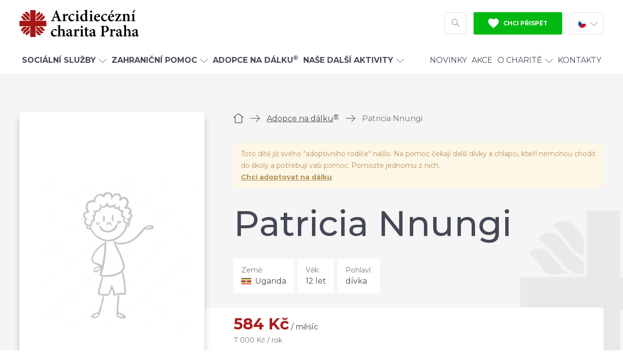

--- FILE ---
content_type: text/html; charset=utf-8
request_url: https://www.google.com/recaptcha/api2/anchor?ar=1&k=6LdKLcQUAAAAAEaQI13itjp-mH2FT0mQG8KjzVlP&co=aHR0cHM6Ly9wcmFoYS5jaGFyaXRhLmN6OjQ0Mw..&hl=cs&v=N67nZn4AqZkNcbeMu4prBgzg&size=invisible&anchor-ms=20000&execute-ms=30000&cb=kp1u6rangdly
body_size: 48739
content:
<!DOCTYPE HTML><html dir="ltr" lang="cs"><head><meta http-equiv="Content-Type" content="text/html; charset=UTF-8">
<meta http-equiv="X-UA-Compatible" content="IE=edge">
<title>reCAPTCHA</title>
<style type="text/css">
/* cyrillic-ext */
@font-face {
  font-family: 'Roboto';
  font-style: normal;
  font-weight: 400;
  font-stretch: 100%;
  src: url(//fonts.gstatic.com/s/roboto/v48/KFO7CnqEu92Fr1ME7kSn66aGLdTylUAMa3GUBHMdazTgWw.woff2) format('woff2');
  unicode-range: U+0460-052F, U+1C80-1C8A, U+20B4, U+2DE0-2DFF, U+A640-A69F, U+FE2E-FE2F;
}
/* cyrillic */
@font-face {
  font-family: 'Roboto';
  font-style: normal;
  font-weight: 400;
  font-stretch: 100%;
  src: url(//fonts.gstatic.com/s/roboto/v48/KFO7CnqEu92Fr1ME7kSn66aGLdTylUAMa3iUBHMdazTgWw.woff2) format('woff2');
  unicode-range: U+0301, U+0400-045F, U+0490-0491, U+04B0-04B1, U+2116;
}
/* greek-ext */
@font-face {
  font-family: 'Roboto';
  font-style: normal;
  font-weight: 400;
  font-stretch: 100%;
  src: url(//fonts.gstatic.com/s/roboto/v48/KFO7CnqEu92Fr1ME7kSn66aGLdTylUAMa3CUBHMdazTgWw.woff2) format('woff2');
  unicode-range: U+1F00-1FFF;
}
/* greek */
@font-face {
  font-family: 'Roboto';
  font-style: normal;
  font-weight: 400;
  font-stretch: 100%;
  src: url(//fonts.gstatic.com/s/roboto/v48/KFO7CnqEu92Fr1ME7kSn66aGLdTylUAMa3-UBHMdazTgWw.woff2) format('woff2');
  unicode-range: U+0370-0377, U+037A-037F, U+0384-038A, U+038C, U+038E-03A1, U+03A3-03FF;
}
/* math */
@font-face {
  font-family: 'Roboto';
  font-style: normal;
  font-weight: 400;
  font-stretch: 100%;
  src: url(//fonts.gstatic.com/s/roboto/v48/KFO7CnqEu92Fr1ME7kSn66aGLdTylUAMawCUBHMdazTgWw.woff2) format('woff2');
  unicode-range: U+0302-0303, U+0305, U+0307-0308, U+0310, U+0312, U+0315, U+031A, U+0326-0327, U+032C, U+032F-0330, U+0332-0333, U+0338, U+033A, U+0346, U+034D, U+0391-03A1, U+03A3-03A9, U+03B1-03C9, U+03D1, U+03D5-03D6, U+03F0-03F1, U+03F4-03F5, U+2016-2017, U+2034-2038, U+203C, U+2040, U+2043, U+2047, U+2050, U+2057, U+205F, U+2070-2071, U+2074-208E, U+2090-209C, U+20D0-20DC, U+20E1, U+20E5-20EF, U+2100-2112, U+2114-2115, U+2117-2121, U+2123-214F, U+2190, U+2192, U+2194-21AE, U+21B0-21E5, U+21F1-21F2, U+21F4-2211, U+2213-2214, U+2216-22FF, U+2308-230B, U+2310, U+2319, U+231C-2321, U+2336-237A, U+237C, U+2395, U+239B-23B7, U+23D0, U+23DC-23E1, U+2474-2475, U+25AF, U+25B3, U+25B7, U+25BD, U+25C1, U+25CA, U+25CC, U+25FB, U+266D-266F, U+27C0-27FF, U+2900-2AFF, U+2B0E-2B11, U+2B30-2B4C, U+2BFE, U+3030, U+FF5B, U+FF5D, U+1D400-1D7FF, U+1EE00-1EEFF;
}
/* symbols */
@font-face {
  font-family: 'Roboto';
  font-style: normal;
  font-weight: 400;
  font-stretch: 100%;
  src: url(//fonts.gstatic.com/s/roboto/v48/KFO7CnqEu92Fr1ME7kSn66aGLdTylUAMaxKUBHMdazTgWw.woff2) format('woff2');
  unicode-range: U+0001-000C, U+000E-001F, U+007F-009F, U+20DD-20E0, U+20E2-20E4, U+2150-218F, U+2190, U+2192, U+2194-2199, U+21AF, U+21E6-21F0, U+21F3, U+2218-2219, U+2299, U+22C4-22C6, U+2300-243F, U+2440-244A, U+2460-24FF, U+25A0-27BF, U+2800-28FF, U+2921-2922, U+2981, U+29BF, U+29EB, U+2B00-2BFF, U+4DC0-4DFF, U+FFF9-FFFB, U+10140-1018E, U+10190-1019C, U+101A0, U+101D0-101FD, U+102E0-102FB, U+10E60-10E7E, U+1D2C0-1D2D3, U+1D2E0-1D37F, U+1F000-1F0FF, U+1F100-1F1AD, U+1F1E6-1F1FF, U+1F30D-1F30F, U+1F315, U+1F31C, U+1F31E, U+1F320-1F32C, U+1F336, U+1F378, U+1F37D, U+1F382, U+1F393-1F39F, U+1F3A7-1F3A8, U+1F3AC-1F3AF, U+1F3C2, U+1F3C4-1F3C6, U+1F3CA-1F3CE, U+1F3D4-1F3E0, U+1F3ED, U+1F3F1-1F3F3, U+1F3F5-1F3F7, U+1F408, U+1F415, U+1F41F, U+1F426, U+1F43F, U+1F441-1F442, U+1F444, U+1F446-1F449, U+1F44C-1F44E, U+1F453, U+1F46A, U+1F47D, U+1F4A3, U+1F4B0, U+1F4B3, U+1F4B9, U+1F4BB, U+1F4BF, U+1F4C8-1F4CB, U+1F4D6, U+1F4DA, U+1F4DF, U+1F4E3-1F4E6, U+1F4EA-1F4ED, U+1F4F7, U+1F4F9-1F4FB, U+1F4FD-1F4FE, U+1F503, U+1F507-1F50B, U+1F50D, U+1F512-1F513, U+1F53E-1F54A, U+1F54F-1F5FA, U+1F610, U+1F650-1F67F, U+1F687, U+1F68D, U+1F691, U+1F694, U+1F698, U+1F6AD, U+1F6B2, U+1F6B9-1F6BA, U+1F6BC, U+1F6C6-1F6CF, U+1F6D3-1F6D7, U+1F6E0-1F6EA, U+1F6F0-1F6F3, U+1F6F7-1F6FC, U+1F700-1F7FF, U+1F800-1F80B, U+1F810-1F847, U+1F850-1F859, U+1F860-1F887, U+1F890-1F8AD, U+1F8B0-1F8BB, U+1F8C0-1F8C1, U+1F900-1F90B, U+1F93B, U+1F946, U+1F984, U+1F996, U+1F9E9, U+1FA00-1FA6F, U+1FA70-1FA7C, U+1FA80-1FA89, U+1FA8F-1FAC6, U+1FACE-1FADC, U+1FADF-1FAE9, U+1FAF0-1FAF8, U+1FB00-1FBFF;
}
/* vietnamese */
@font-face {
  font-family: 'Roboto';
  font-style: normal;
  font-weight: 400;
  font-stretch: 100%;
  src: url(//fonts.gstatic.com/s/roboto/v48/KFO7CnqEu92Fr1ME7kSn66aGLdTylUAMa3OUBHMdazTgWw.woff2) format('woff2');
  unicode-range: U+0102-0103, U+0110-0111, U+0128-0129, U+0168-0169, U+01A0-01A1, U+01AF-01B0, U+0300-0301, U+0303-0304, U+0308-0309, U+0323, U+0329, U+1EA0-1EF9, U+20AB;
}
/* latin-ext */
@font-face {
  font-family: 'Roboto';
  font-style: normal;
  font-weight: 400;
  font-stretch: 100%;
  src: url(//fonts.gstatic.com/s/roboto/v48/KFO7CnqEu92Fr1ME7kSn66aGLdTylUAMa3KUBHMdazTgWw.woff2) format('woff2');
  unicode-range: U+0100-02BA, U+02BD-02C5, U+02C7-02CC, U+02CE-02D7, U+02DD-02FF, U+0304, U+0308, U+0329, U+1D00-1DBF, U+1E00-1E9F, U+1EF2-1EFF, U+2020, U+20A0-20AB, U+20AD-20C0, U+2113, U+2C60-2C7F, U+A720-A7FF;
}
/* latin */
@font-face {
  font-family: 'Roboto';
  font-style: normal;
  font-weight: 400;
  font-stretch: 100%;
  src: url(//fonts.gstatic.com/s/roboto/v48/KFO7CnqEu92Fr1ME7kSn66aGLdTylUAMa3yUBHMdazQ.woff2) format('woff2');
  unicode-range: U+0000-00FF, U+0131, U+0152-0153, U+02BB-02BC, U+02C6, U+02DA, U+02DC, U+0304, U+0308, U+0329, U+2000-206F, U+20AC, U+2122, U+2191, U+2193, U+2212, U+2215, U+FEFF, U+FFFD;
}
/* cyrillic-ext */
@font-face {
  font-family: 'Roboto';
  font-style: normal;
  font-weight: 500;
  font-stretch: 100%;
  src: url(//fonts.gstatic.com/s/roboto/v48/KFO7CnqEu92Fr1ME7kSn66aGLdTylUAMa3GUBHMdazTgWw.woff2) format('woff2');
  unicode-range: U+0460-052F, U+1C80-1C8A, U+20B4, U+2DE0-2DFF, U+A640-A69F, U+FE2E-FE2F;
}
/* cyrillic */
@font-face {
  font-family: 'Roboto';
  font-style: normal;
  font-weight: 500;
  font-stretch: 100%;
  src: url(//fonts.gstatic.com/s/roboto/v48/KFO7CnqEu92Fr1ME7kSn66aGLdTylUAMa3iUBHMdazTgWw.woff2) format('woff2');
  unicode-range: U+0301, U+0400-045F, U+0490-0491, U+04B0-04B1, U+2116;
}
/* greek-ext */
@font-face {
  font-family: 'Roboto';
  font-style: normal;
  font-weight: 500;
  font-stretch: 100%;
  src: url(//fonts.gstatic.com/s/roboto/v48/KFO7CnqEu92Fr1ME7kSn66aGLdTylUAMa3CUBHMdazTgWw.woff2) format('woff2');
  unicode-range: U+1F00-1FFF;
}
/* greek */
@font-face {
  font-family: 'Roboto';
  font-style: normal;
  font-weight: 500;
  font-stretch: 100%;
  src: url(//fonts.gstatic.com/s/roboto/v48/KFO7CnqEu92Fr1ME7kSn66aGLdTylUAMa3-UBHMdazTgWw.woff2) format('woff2');
  unicode-range: U+0370-0377, U+037A-037F, U+0384-038A, U+038C, U+038E-03A1, U+03A3-03FF;
}
/* math */
@font-face {
  font-family: 'Roboto';
  font-style: normal;
  font-weight: 500;
  font-stretch: 100%;
  src: url(//fonts.gstatic.com/s/roboto/v48/KFO7CnqEu92Fr1ME7kSn66aGLdTylUAMawCUBHMdazTgWw.woff2) format('woff2');
  unicode-range: U+0302-0303, U+0305, U+0307-0308, U+0310, U+0312, U+0315, U+031A, U+0326-0327, U+032C, U+032F-0330, U+0332-0333, U+0338, U+033A, U+0346, U+034D, U+0391-03A1, U+03A3-03A9, U+03B1-03C9, U+03D1, U+03D5-03D6, U+03F0-03F1, U+03F4-03F5, U+2016-2017, U+2034-2038, U+203C, U+2040, U+2043, U+2047, U+2050, U+2057, U+205F, U+2070-2071, U+2074-208E, U+2090-209C, U+20D0-20DC, U+20E1, U+20E5-20EF, U+2100-2112, U+2114-2115, U+2117-2121, U+2123-214F, U+2190, U+2192, U+2194-21AE, U+21B0-21E5, U+21F1-21F2, U+21F4-2211, U+2213-2214, U+2216-22FF, U+2308-230B, U+2310, U+2319, U+231C-2321, U+2336-237A, U+237C, U+2395, U+239B-23B7, U+23D0, U+23DC-23E1, U+2474-2475, U+25AF, U+25B3, U+25B7, U+25BD, U+25C1, U+25CA, U+25CC, U+25FB, U+266D-266F, U+27C0-27FF, U+2900-2AFF, U+2B0E-2B11, U+2B30-2B4C, U+2BFE, U+3030, U+FF5B, U+FF5D, U+1D400-1D7FF, U+1EE00-1EEFF;
}
/* symbols */
@font-face {
  font-family: 'Roboto';
  font-style: normal;
  font-weight: 500;
  font-stretch: 100%;
  src: url(//fonts.gstatic.com/s/roboto/v48/KFO7CnqEu92Fr1ME7kSn66aGLdTylUAMaxKUBHMdazTgWw.woff2) format('woff2');
  unicode-range: U+0001-000C, U+000E-001F, U+007F-009F, U+20DD-20E0, U+20E2-20E4, U+2150-218F, U+2190, U+2192, U+2194-2199, U+21AF, U+21E6-21F0, U+21F3, U+2218-2219, U+2299, U+22C4-22C6, U+2300-243F, U+2440-244A, U+2460-24FF, U+25A0-27BF, U+2800-28FF, U+2921-2922, U+2981, U+29BF, U+29EB, U+2B00-2BFF, U+4DC0-4DFF, U+FFF9-FFFB, U+10140-1018E, U+10190-1019C, U+101A0, U+101D0-101FD, U+102E0-102FB, U+10E60-10E7E, U+1D2C0-1D2D3, U+1D2E0-1D37F, U+1F000-1F0FF, U+1F100-1F1AD, U+1F1E6-1F1FF, U+1F30D-1F30F, U+1F315, U+1F31C, U+1F31E, U+1F320-1F32C, U+1F336, U+1F378, U+1F37D, U+1F382, U+1F393-1F39F, U+1F3A7-1F3A8, U+1F3AC-1F3AF, U+1F3C2, U+1F3C4-1F3C6, U+1F3CA-1F3CE, U+1F3D4-1F3E0, U+1F3ED, U+1F3F1-1F3F3, U+1F3F5-1F3F7, U+1F408, U+1F415, U+1F41F, U+1F426, U+1F43F, U+1F441-1F442, U+1F444, U+1F446-1F449, U+1F44C-1F44E, U+1F453, U+1F46A, U+1F47D, U+1F4A3, U+1F4B0, U+1F4B3, U+1F4B9, U+1F4BB, U+1F4BF, U+1F4C8-1F4CB, U+1F4D6, U+1F4DA, U+1F4DF, U+1F4E3-1F4E6, U+1F4EA-1F4ED, U+1F4F7, U+1F4F9-1F4FB, U+1F4FD-1F4FE, U+1F503, U+1F507-1F50B, U+1F50D, U+1F512-1F513, U+1F53E-1F54A, U+1F54F-1F5FA, U+1F610, U+1F650-1F67F, U+1F687, U+1F68D, U+1F691, U+1F694, U+1F698, U+1F6AD, U+1F6B2, U+1F6B9-1F6BA, U+1F6BC, U+1F6C6-1F6CF, U+1F6D3-1F6D7, U+1F6E0-1F6EA, U+1F6F0-1F6F3, U+1F6F7-1F6FC, U+1F700-1F7FF, U+1F800-1F80B, U+1F810-1F847, U+1F850-1F859, U+1F860-1F887, U+1F890-1F8AD, U+1F8B0-1F8BB, U+1F8C0-1F8C1, U+1F900-1F90B, U+1F93B, U+1F946, U+1F984, U+1F996, U+1F9E9, U+1FA00-1FA6F, U+1FA70-1FA7C, U+1FA80-1FA89, U+1FA8F-1FAC6, U+1FACE-1FADC, U+1FADF-1FAE9, U+1FAF0-1FAF8, U+1FB00-1FBFF;
}
/* vietnamese */
@font-face {
  font-family: 'Roboto';
  font-style: normal;
  font-weight: 500;
  font-stretch: 100%;
  src: url(//fonts.gstatic.com/s/roboto/v48/KFO7CnqEu92Fr1ME7kSn66aGLdTylUAMa3OUBHMdazTgWw.woff2) format('woff2');
  unicode-range: U+0102-0103, U+0110-0111, U+0128-0129, U+0168-0169, U+01A0-01A1, U+01AF-01B0, U+0300-0301, U+0303-0304, U+0308-0309, U+0323, U+0329, U+1EA0-1EF9, U+20AB;
}
/* latin-ext */
@font-face {
  font-family: 'Roboto';
  font-style: normal;
  font-weight: 500;
  font-stretch: 100%;
  src: url(//fonts.gstatic.com/s/roboto/v48/KFO7CnqEu92Fr1ME7kSn66aGLdTylUAMa3KUBHMdazTgWw.woff2) format('woff2');
  unicode-range: U+0100-02BA, U+02BD-02C5, U+02C7-02CC, U+02CE-02D7, U+02DD-02FF, U+0304, U+0308, U+0329, U+1D00-1DBF, U+1E00-1E9F, U+1EF2-1EFF, U+2020, U+20A0-20AB, U+20AD-20C0, U+2113, U+2C60-2C7F, U+A720-A7FF;
}
/* latin */
@font-face {
  font-family: 'Roboto';
  font-style: normal;
  font-weight: 500;
  font-stretch: 100%;
  src: url(//fonts.gstatic.com/s/roboto/v48/KFO7CnqEu92Fr1ME7kSn66aGLdTylUAMa3yUBHMdazQ.woff2) format('woff2');
  unicode-range: U+0000-00FF, U+0131, U+0152-0153, U+02BB-02BC, U+02C6, U+02DA, U+02DC, U+0304, U+0308, U+0329, U+2000-206F, U+20AC, U+2122, U+2191, U+2193, U+2212, U+2215, U+FEFF, U+FFFD;
}
/* cyrillic-ext */
@font-face {
  font-family: 'Roboto';
  font-style: normal;
  font-weight: 900;
  font-stretch: 100%;
  src: url(//fonts.gstatic.com/s/roboto/v48/KFO7CnqEu92Fr1ME7kSn66aGLdTylUAMa3GUBHMdazTgWw.woff2) format('woff2');
  unicode-range: U+0460-052F, U+1C80-1C8A, U+20B4, U+2DE0-2DFF, U+A640-A69F, U+FE2E-FE2F;
}
/* cyrillic */
@font-face {
  font-family: 'Roboto';
  font-style: normal;
  font-weight: 900;
  font-stretch: 100%;
  src: url(//fonts.gstatic.com/s/roboto/v48/KFO7CnqEu92Fr1ME7kSn66aGLdTylUAMa3iUBHMdazTgWw.woff2) format('woff2');
  unicode-range: U+0301, U+0400-045F, U+0490-0491, U+04B0-04B1, U+2116;
}
/* greek-ext */
@font-face {
  font-family: 'Roboto';
  font-style: normal;
  font-weight: 900;
  font-stretch: 100%;
  src: url(//fonts.gstatic.com/s/roboto/v48/KFO7CnqEu92Fr1ME7kSn66aGLdTylUAMa3CUBHMdazTgWw.woff2) format('woff2');
  unicode-range: U+1F00-1FFF;
}
/* greek */
@font-face {
  font-family: 'Roboto';
  font-style: normal;
  font-weight: 900;
  font-stretch: 100%;
  src: url(//fonts.gstatic.com/s/roboto/v48/KFO7CnqEu92Fr1ME7kSn66aGLdTylUAMa3-UBHMdazTgWw.woff2) format('woff2');
  unicode-range: U+0370-0377, U+037A-037F, U+0384-038A, U+038C, U+038E-03A1, U+03A3-03FF;
}
/* math */
@font-face {
  font-family: 'Roboto';
  font-style: normal;
  font-weight: 900;
  font-stretch: 100%;
  src: url(//fonts.gstatic.com/s/roboto/v48/KFO7CnqEu92Fr1ME7kSn66aGLdTylUAMawCUBHMdazTgWw.woff2) format('woff2');
  unicode-range: U+0302-0303, U+0305, U+0307-0308, U+0310, U+0312, U+0315, U+031A, U+0326-0327, U+032C, U+032F-0330, U+0332-0333, U+0338, U+033A, U+0346, U+034D, U+0391-03A1, U+03A3-03A9, U+03B1-03C9, U+03D1, U+03D5-03D6, U+03F0-03F1, U+03F4-03F5, U+2016-2017, U+2034-2038, U+203C, U+2040, U+2043, U+2047, U+2050, U+2057, U+205F, U+2070-2071, U+2074-208E, U+2090-209C, U+20D0-20DC, U+20E1, U+20E5-20EF, U+2100-2112, U+2114-2115, U+2117-2121, U+2123-214F, U+2190, U+2192, U+2194-21AE, U+21B0-21E5, U+21F1-21F2, U+21F4-2211, U+2213-2214, U+2216-22FF, U+2308-230B, U+2310, U+2319, U+231C-2321, U+2336-237A, U+237C, U+2395, U+239B-23B7, U+23D0, U+23DC-23E1, U+2474-2475, U+25AF, U+25B3, U+25B7, U+25BD, U+25C1, U+25CA, U+25CC, U+25FB, U+266D-266F, U+27C0-27FF, U+2900-2AFF, U+2B0E-2B11, U+2B30-2B4C, U+2BFE, U+3030, U+FF5B, U+FF5D, U+1D400-1D7FF, U+1EE00-1EEFF;
}
/* symbols */
@font-face {
  font-family: 'Roboto';
  font-style: normal;
  font-weight: 900;
  font-stretch: 100%;
  src: url(//fonts.gstatic.com/s/roboto/v48/KFO7CnqEu92Fr1ME7kSn66aGLdTylUAMaxKUBHMdazTgWw.woff2) format('woff2');
  unicode-range: U+0001-000C, U+000E-001F, U+007F-009F, U+20DD-20E0, U+20E2-20E4, U+2150-218F, U+2190, U+2192, U+2194-2199, U+21AF, U+21E6-21F0, U+21F3, U+2218-2219, U+2299, U+22C4-22C6, U+2300-243F, U+2440-244A, U+2460-24FF, U+25A0-27BF, U+2800-28FF, U+2921-2922, U+2981, U+29BF, U+29EB, U+2B00-2BFF, U+4DC0-4DFF, U+FFF9-FFFB, U+10140-1018E, U+10190-1019C, U+101A0, U+101D0-101FD, U+102E0-102FB, U+10E60-10E7E, U+1D2C0-1D2D3, U+1D2E0-1D37F, U+1F000-1F0FF, U+1F100-1F1AD, U+1F1E6-1F1FF, U+1F30D-1F30F, U+1F315, U+1F31C, U+1F31E, U+1F320-1F32C, U+1F336, U+1F378, U+1F37D, U+1F382, U+1F393-1F39F, U+1F3A7-1F3A8, U+1F3AC-1F3AF, U+1F3C2, U+1F3C4-1F3C6, U+1F3CA-1F3CE, U+1F3D4-1F3E0, U+1F3ED, U+1F3F1-1F3F3, U+1F3F5-1F3F7, U+1F408, U+1F415, U+1F41F, U+1F426, U+1F43F, U+1F441-1F442, U+1F444, U+1F446-1F449, U+1F44C-1F44E, U+1F453, U+1F46A, U+1F47D, U+1F4A3, U+1F4B0, U+1F4B3, U+1F4B9, U+1F4BB, U+1F4BF, U+1F4C8-1F4CB, U+1F4D6, U+1F4DA, U+1F4DF, U+1F4E3-1F4E6, U+1F4EA-1F4ED, U+1F4F7, U+1F4F9-1F4FB, U+1F4FD-1F4FE, U+1F503, U+1F507-1F50B, U+1F50D, U+1F512-1F513, U+1F53E-1F54A, U+1F54F-1F5FA, U+1F610, U+1F650-1F67F, U+1F687, U+1F68D, U+1F691, U+1F694, U+1F698, U+1F6AD, U+1F6B2, U+1F6B9-1F6BA, U+1F6BC, U+1F6C6-1F6CF, U+1F6D3-1F6D7, U+1F6E0-1F6EA, U+1F6F0-1F6F3, U+1F6F7-1F6FC, U+1F700-1F7FF, U+1F800-1F80B, U+1F810-1F847, U+1F850-1F859, U+1F860-1F887, U+1F890-1F8AD, U+1F8B0-1F8BB, U+1F8C0-1F8C1, U+1F900-1F90B, U+1F93B, U+1F946, U+1F984, U+1F996, U+1F9E9, U+1FA00-1FA6F, U+1FA70-1FA7C, U+1FA80-1FA89, U+1FA8F-1FAC6, U+1FACE-1FADC, U+1FADF-1FAE9, U+1FAF0-1FAF8, U+1FB00-1FBFF;
}
/* vietnamese */
@font-face {
  font-family: 'Roboto';
  font-style: normal;
  font-weight: 900;
  font-stretch: 100%;
  src: url(//fonts.gstatic.com/s/roboto/v48/KFO7CnqEu92Fr1ME7kSn66aGLdTylUAMa3OUBHMdazTgWw.woff2) format('woff2');
  unicode-range: U+0102-0103, U+0110-0111, U+0128-0129, U+0168-0169, U+01A0-01A1, U+01AF-01B0, U+0300-0301, U+0303-0304, U+0308-0309, U+0323, U+0329, U+1EA0-1EF9, U+20AB;
}
/* latin-ext */
@font-face {
  font-family: 'Roboto';
  font-style: normal;
  font-weight: 900;
  font-stretch: 100%;
  src: url(//fonts.gstatic.com/s/roboto/v48/KFO7CnqEu92Fr1ME7kSn66aGLdTylUAMa3KUBHMdazTgWw.woff2) format('woff2');
  unicode-range: U+0100-02BA, U+02BD-02C5, U+02C7-02CC, U+02CE-02D7, U+02DD-02FF, U+0304, U+0308, U+0329, U+1D00-1DBF, U+1E00-1E9F, U+1EF2-1EFF, U+2020, U+20A0-20AB, U+20AD-20C0, U+2113, U+2C60-2C7F, U+A720-A7FF;
}
/* latin */
@font-face {
  font-family: 'Roboto';
  font-style: normal;
  font-weight: 900;
  font-stretch: 100%;
  src: url(//fonts.gstatic.com/s/roboto/v48/KFO7CnqEu92Fr1ME7kSn66aGLdTylUAMa3yUBHMdazQ.woff2) format('woff2');
  unicode-range: U+0000-00FF, U+0131, U+0152-0153, U+02BB-02BC, U+02C6, U+02DA, U+02DC, U+0304, U+0308, U+0329, U+2000-206F, U+20AC, U+2122, U+2191, U+2193, U+2212, U+2215, U+FEFF, U+FFFD;
}

</style>
<link rel="stylesheet" type="text/css" href="https://www.gstatic.com/recaptcha/releases/N67nZn4AqZkNcbeMu4prBgzg/styles__ltr.css">
<script nonce="J2FpA1iL33jdHaS1Qjb9EA" type="text/javascript">window['__recaptcha_api'] = 'https://www.google.com/recaptcha/api2/';</script>
<script type="text/javascript" src="https://www.gstatic.com/recaptcha/releases/N67nZn4AqZkNcbeMu4prBgzg/recaptcha__cs.js" nonce="J2FpA1iL33jdHaS1Qjb9EA">
      
    </script></head>
<body><div id="rc-anchor-alert" class="rc-anchor-alert"></div>
<input type="hidden" id="recaptcha-token" value="[base64]">
<script type="text/javascript" nonce="J2FpA1iL33jdHaS1Qjb9EA">
      recaptcha.anchor.Main.init("[\x22ainput\x22,[\x22bgdata\x22,\x22\x22,\[base64]/[base64]/MjU1Ong/[base64]/[base64]/[base64]/[base64]/[base64]/[base64]/[base64]/[base64]/[base64]/[base64]/[base64]/[base64]/[base64]/[base64]/[base64]\\u003d\x22,\[base64]\\u003d\x22,\[base64]/Dq8K1wqJYw6d/w5kqw7Q6Fw/CrBfDt3kjw5HCoApCC8O5wqsgwp52KMOcw7jCssOnBMKpwpbDlDvCjhrCsgTDgsKdCh86wodbQWYgwpTDgG4/OSnCh8KlPsKpIW/[base64]/DvipWw4U0CzRSBmRcwpx+T3wFJVkrK1/CkBBpw4fDsw7CjcKrw4nCglE0OmsWwpDDnFvChcOVw7Jjw5B/[base64]/ClMKew7trwpXDgifCqkzCmsK4wq82YU0PDATCh8Oqwq3DqhjCqMKTZMKEPwQIXsKkwrEPBMOZwr06WMOVwrZpT8O/[base64]/w7MJasOGSErDo0UaI8OsLiZHT8KKwp4Dw77DqMO3eAvDsSrDmjfClcOPCyDCrsObw7zDm1XCq8OgwrvDmz0Sw6fCrMOQLjxIwpdjw4ArKDHDmXZ+ZcO+wpJKwo3DmD9AwpB+U8OiYsKowoLCkcKRwrLCk2sswpRuw7zCpcOcwqfDnl/DtcOnEMKGwozCgwRnDXUQKBTCh8KPwo9Dw5FawqUQGsKvJMKEwqzDoCfCuwgVw4JKCnrDvMOVwqQcQHJBFcK9wr0uVcOyYm0+w5sywo1DNRXCnsKQw4/CksOcGyl2w5vDv8KmwrzDrzDDomjCsFPDocOmw4B2w4kWw4rCpjXCrjwnwoF3VhLDvcKdBjTDgsKGCRvCn8OkcMKNVRbDlMKww5XCq28VFcOgw6DCqwkdw4hbwp7Cli8zw5d2VxVARcORw4J2w7YCw5sNUEdPw6kbwptBVmMpLcOnw4LDlExrw6t5czc8Ym/DksKzw7dfQsKZEMO2GcOpE8KKwpnCoQwBw7zCs8KwMsK7w4FDOsONCip3KxRWwpRBwpRhEcO4B1bDrzJbM8OAwp/Di8KCw70XNzLDr8OHZXRhAsKKwp7ClMKKw6rDjsO2wrvCr8ODw5XDn0NzS8Kcwr8OUTojw5nDiC7DjcO+wozDrMO1fsOUwo/[base64]/dcOXwqsiQsKXw5sMb8KlYU/[base64]/fz/[base64]/Ct1LCq8O0AWBebsOvOcKveGl4bVXCnMO0VMKKw7QPEsK6wp1MwrB+woJDScKlwqXDo8O3woZJHsKtfsOuTQnDgMKvwq/DvcKUwrPCgHdDCsKTwoLCrzcdw4zDvsODJ8Olw6bDnsOtRnJFw7zDlzgBworCpcKcWks6f8O9bD7DmcOSwrnDnBx8EMK+DDzDm8KYa0MIWcOgI0dew7bCq0sew5kpBC3Dl8KQwo7DnMOQwrvDosOibcO0w4DClMKVUMO/w7DDssKowpfDhHQ2YMOqwqDDscOzw4cKDCpcRsOpw6/DrBl/w7R3w57DjGt2w77Drm7Cs8O4w7/DncOyw4XCjMKydsOKBcKLYsOEw7R5wpJuwqhaw5vCisOBw6M+YMKkZVTCuCjCtCLDusKRwrPCqWvClsKDXhlbXi/CnCHDrMO/WMOlHnXCq8KcPHItecOmdFvCssKBMMOaw5tCYGM4w6TDrsKrwp3CogQrwqbCtsKVNcKPPsOkXyLCqUZBZw7DvEHChQPDoQ0awoZqI8KRw6ZUE8O+fsK2B8KjwotLOSvDgMKaw4xeAsO0wqp5wrnCgDtYw5/CvhdFdH1ZLBnCv8K9wq9bwoLDrsOfw5Jaw4nDoGB3w5kCbsO6YsOWTcKnwpbCnsKkLB7Dj2khwpgXwo4QwoI5w5tXaMKcw5/Cl2c1CMOSWlLDs8K0d3XDmX51XEHDvivDvkXDvsKDwptbwqRQEljDnxMtwozCvsK2w6A2ZsKVRzbDu2DDssOZw7APLcKRw6J3aMOtwqjCu8KmwrnDv8K2w5x/w4Q1asOawpMSwrXCgTlAQ8Ocw67CkgUhwpzCr8OgMANqw64rwr7CksKhwrcefMKewo5Fw7/DtMOpBMKFAsO+w5AKIknCjsOew6pMLj7Dqm3DsgcTw4/[base64]/[base64]/w5ZSZsKSwqpww6Jjw5jCo2dSI8OBw54wwpMSwrzCmsO7wqnDhcORS8KAAQMkw5E+a8Ogwp3DsAzClsKlw4PDusKHAVzDgCDChMO1T8KaPH0hBXoOw7jDvsOfw50Hwq9qwqtRw75wMUZ+FG8KwrzCpG5iH8Orwr3CrsK3ejnDi8KJWU4PwodHLsOfwr/DjsO8wr4NAHwJwrdyY8KuAx7DqsKkwqUuw77DkcOHBcKfDsODYcOWRMKbw5nDocK/worDgCrCvMOracORw7wOUGrDmlvCvMKhw4/Cs8Kjw4LCkF/Cl8OswqcQTcKgUsKwU3s0w7Bdw5kAfXguVMOGXj/DnBLCosOsUFLCgSjDpX4vO8OLwofCg8O3w4AQw6I8w7MvbMKzVsOHYcO9wrwAecOAwqgzPjzCo8KRQcK5wonCm8OmHMKCcyPCgVJsw65gSgXCuXENPMKPwrDCv2zDnCheIcOccF3CuDHCs8OBcsO5wojDnGIXB8O1EsO+wrgowrvCp2/CozE8w7XDt8KmU8OhWMONwotkwoRgbcOaXQJ9w5d9IDDDnsKSw516H8O/wrrCgEYGAsK7wqjDmMOvw7vDgBY+TsKUL8KswrgkM2QNw54RwpTCjsKuw7Y2dCPDkxfDpsObwpB1wq0Bw7rCsC1IA8OwaAwpw6/DllbCp8OTwrFNwp7ChMO/PQVxb8OEwp/[base64]/DpMKIw7nCssKpSFJ/NMOQBsOlwq8iwok+E1tgKC5+wpDCi07CpcKLVCPDrF/CtmMzenvDlQgxHMKZfsOxQHjCvXfDvMO7wpZ/w6VQDzTCosOuw7onXCfDuzLDuVxBFsOJw73DoBJ/w5nChsOzNEIxw7zCucO8bX3CqW0Xw69xbcKqWMOBw5HCnH/[base64]/CqcKMRlskw7bDv8K2wobCi8K8acKJw4pWCkhjwpYdwp4NfEYiw4I4K8KJwrgRMC7CuCReTCXCmMKpw4nCncO1wpl6aB/CnQrCqSXDo8OdKx/CtivCkcKfw75mwofDk8KyWMK1wrcdPwZ2wqvDt8KfPjZfOcOWVcOxIQjCucOFwplCOMO+Fhggw5/CjMOWFsO5w7LCl1nCoW8kaignWHLDpcKPw43CmF8dfMONNMO8w4LCscOZAcOMw5YafcO/wpl/w55pwrvDv8O6OsK/w4fCnMKoQsKYwozDjMKyw73DnHXDmRF3w71yI8OdwrPCssKPP8KGw6bDpcO9ew89w6PDqcOQCMK1dsKrwpwDRcOFBsKQw7FiU8KARhJAwpnClsOrLjVuK8KHwpLDpjRPWRTCqsO4HsOqbHoORlbCkMO0Dz1OPUsXJsOgWFXCk8K/[base64]/DiMKERivCoRjCuMKvBsKXwqPCuTlzw7/Cv8Odw6RRHsKFMVDCtcO+QVFxw6bCuh5AYcOkwr9afMKWwqhOwrE9w5QBw7QFacKhw7nCrMKowrXDksKJBW/DiVbDs2HCkQ9PwoTCtQcHZcKGw7lFZMOgOwkkKhJnJsObwoLDpMKWw7vCicKueMKfP308YcKoZSgYw5HCn8KPw6bClMO/wq8Bw6hLdcO9w6LDlhbDjkslw5dvw6xHwovCpn0rL1VHwqsGw6bCt8OLM2ohdsO4w6M5GnNRwqB+w5s9KFY/[base64]/CvcO2wrPDu8KOEMKNQMK7wo7Ch097w7PDhR0wY8OxBwM2C8Olw4FTwqRJw4nDo8OqOEV2woIVZcOTwr5+w7XCsmXCrU/CrV8Qw5vCml1Vw7heOWfCgFXDncOfMMOdTRo2fsOVS8O/NVHDhh7CvcONVhfDtcOjwozDuycFfMOMa8Ohw4AsZsOyw5PChBNhw6bCk8ORNSLDvQvCocKWw4rDjwbCkkojZ8KHNyDCkHHCtcOUw6s1Y8KEXRg4XcO7w5vCmi3DmcOCIMOaw4/DmcKRwp9jchrCtk7DkRoHw4Z9wp/[base64]/CvsKRwr7DtQjDt8KfZ8KdD1jCpMKVwrVITUjDgRzDpMKxRA96w6J8w6dxw6dRw7fDq8OWVcK0w7XDvMOJCDAZw7t5w5o1asKJH1ttw410wpPCsMKTZihScsO+wrPCusOWwqjCmxAgNcOlLMKHZy0UekPCvnY2w7LCusOxwpjCjsK2wojDgMK4wpkTwp7Dij4/wrw+ORJWXcKxwpHChzrCmgzDsiRHw7/DkcOiB07DvT8+cwrCvk/DvWY4wqtWwpzDq8KVw4vDnUPDusKzwqnDqsOVw5pNasOvA8O4MD5wM18lR8Kmw5Mkwq9+wogmw6wrw7NBw5Myw7/DvsKMGgdkwrRARTrDlMK3GMKgw7fCnMO4EcO5GzvDrGXCisK2aTXCg8K2wpfCrcOwR8O9a8OrMsK0ZDbDn8KWQjoPwo10bsO6w6I9wqzDicKnDEpFwrwwbcK1RMKaTAvCi2nDssOwGMOWT8O6R8KmVjtiw4cowr0Nw4l3UsONw7/[base64]/[base64]/Di8O9cMKqwpXCs8OJwqRCW8O/wprCtQTCusKJwo7CsRJWwpJuw7LDpMKdw4PCi2/DtyAiwpPCgcKKw5IkwrHCqiscwpjCt3FhHsOHKsKtw6t+w7RJw73Cs8OOLhxWw6lNw53CpmHDuHPDkVDDgUAVw4I4TsKER2/DrjEwQn4macKJwpbCmDdhw4XCusK4w6HDrGoEIwBswr/DpGzDuwInCwVAWMKawocCbMK0w4LDgyMmOcOTwqnCg8KeccONKcKNwoAAS8OpAgoeVcOww6fCpcObwrZpw7kdQmrCuyXCvMK9w6DDsMKiJkB4In8dKmPDu2XCtD3DkwxSwqrCiWTCti7Cu8Kbw54fwoAPMH1gIcORw7DDkSM1wo/[base64]/[base64]/CgcOewo1Kw6hwwojCpkkZwoFnwp7CpSDDu8Kdw4/DvcOsYcO8woZVCBpAw67CkcOfwoMOw7XCsMKdMXLDuQLDi3XCn8ODRcOow6RLwq9xwpBzw4EFw6ZRw5rDosKof8OQwpLDn8O+b8KJS8K5H8KoEcK9w6zCgXwyw4YNwoQswq/DjX/CpWHCsxLDikvDlwLDgBYVe04twrTCvFXDvMOwFRYyLx/Dl8KKaQ/DiAPDtT7CusKxw4rDmMKdDDTDlQ0GwrY/[base64]/DuMKQNMKiw79dwqYNw758w5nCv2tJw5zCh1nDuErCpD1vR8Okwpd7w7IFJMOSwqzDl8OGWTvCvTJxQSnCmsOgGsKxwrPDrBrClV8UaMKvw6how69VKQgYw5zDm8KLRMOfUcKpwrR2wrXCuDvDgsK6eznDuR/Cs8Ofw7p0OyXDnk1EwqMOw7IqN0zDsMK2w4RhMVPChcKAQA7DvkUYwqLComTCsFDDiD4KwoPDvz7DjBVjDkxww5TCkXzCkMKbblBKTsOWWgXCj8OKw4PDkxzCiMKAZm9iw4xJwpZUSRjCqy/Dj8KWw5grw7PCgQrDnwRywrLDnQJzTmY4w5gwwprDssK0wrMlw4JcTcO5WFxBCCJQZnfCnsKzw5QKwos3w5bDlcOoDsKsWsK8IknCjkHDqcOrYSwjOTJTw6BEQTrDtsKDXMK2wrbDhlTCl8KnwqDDgcKUwqLDqiDCgcKhDlPDhcOfw73DhcKWw4/[base64]/DssKbw7oSTMOkXXHDjcK9KmjCvMOuw6NIWcKFWcKCJ8KGLMK/wq1Zw57ChD1Ywod/w5DCgg96woXDrTg/[base64]/CicKhwr/CmhPCgyXDvCEYw6fDg8KZw4Zgw4FqfkLCjsKrw6rCj8OPR8OBXMOiwoFNwopoVAfDkMKlwo3Cimo2JXPCrMOAdsKtw7Z7wrvCvFJlK8OWIMKRSFbCjGI/FyXDjk3Dr8K5wrUWa8KvdMKhw4QgM8KZJ8O/w4fCnH7Di8OZw7coRMOJbTcsCsOuw6fCpcOPw6LCkxl0w7V9wrXCo2QbchBMw5TClhjDtwkwUzQZFk1ww6HClzIhDCp6Z8KgwqIMw6XCksOYbcK8wqNKGMK8EsOKXEF0w4vDsQfCqcO8wqLCpCrDk13DpW0MIjtwblExRMOtwp1owpR4cxwSwr7CgQJYw6/CqXNow4ovO03Ch2ITw57DjcKKw7VbC3XCvDjDpsK5LcO0wozChmdiG8KgwpDDhMKTAVI+wp3CksOYbsOhwqDDl3nDllcfC8K/wrfCiMKyI8KAwrwIw74eUCjCscKMPA1pAR/Cin/Dj8KJw5XCpMOSw5jCscKqRMK2wqvDtDTDvgvCgUohwqjDocKPacKXKsK8Nm0Cwrc3woUoWCLDnwtYw4zCjW3Cv2p3wpTDqUDDpkR0wr/Du10uw50Iw7zDgDfCsRIdw7HCtEFBP15zU1zDqXsLH8OgdHHCv8OjScOwwr15V8KdwrPCgMKaw4TDhA/CnFgVOho2J3dxw6bDqmZgRi/DoCtVwq/ClsOZw6pBO8Oawr3DpG0UBsKKPj3DjHrCgVg0wr/[base64]/[base64]/DuCFwbUR+wolOw5cJw7nDgcO/wqDCtMKMwogaUzHDvRoow6zCqcKlQThww49Bw5Z1w4PCucKrw4LDiMO2RBRHwq0ywqRJQg3Cv8O+w7Mmwr0iwpM+cTTDgsKfAg08Ix/CtMKpEsOdwojDoMO4dsK0w6IvOsKGwogXwr3Dq8KUDnoFwoksw5sowrcuwrjDmsK8bsOlwr1aJ1PCo08HwpYeKR0EwpA2w7vDscOHwqfDtcKZwqYvwrZAVn3CusKWwpXDlGDCn8OhTsKGw7rCl8KHb8KZGMOMfS3Cu8KTVnfDlcKJKMOdTk/CuMOgTcOCw7cIfcK9w5zCgUtZwo8pbhkUwrHDhEPDqcOlw6LDpMKlTFx1wqrCi8O1w4jCjibCsQVSw6hRR8K8McOhwoHCoMKswoLCpGPCqcO+c8K2BcKiwoDDmjhhZ3soecKmVMObCMOwwqTDn8OVw60bwr1ow4fCjVQxwq/[base64]/fcKCNTFuw4xxS8KdfhvDqcO1wq/CgEdXWsKPcT4RwodMw57CpMOYCMKmfcKRw4xGwpTDksKxw6DDuy85JsKrwq8Aw6/Ct1kmw5rCjzTCgsKEwoUywqzDmhXDqQZhw4JXd8Kjw6zCv3TDksKjw6vDsMO4w7s1JcOhwol7N8KxUsKnZMKhwo/DknFPw4FWN0EOAyImEgDDs8Oldh/DmsO1f8Ovw6PCgADDn8KyeBMrJcOoWx01EsOHdhvCjxsLFcKUw53CucKbKEzDpkfDvcOewpzCocO4esKww67CngfCmsKHw6FiwpMMPAnDnh0wwpFcw4RrDkFYwrrCvMKxD8OfCQnDpEBwwp3DvcOAwoHDkktrwrTDj8OcBMK4SjhlNxfDnXEjY8KOwp/CokhpaRtbSyfDiEzDtj5SwogANAHCpwnDpG5+ZMOiw7vDgEPDscOoellCw41ceztkw6XDpMOZw7o/wrs9w6EFworCqxAPUHHClUcDQMKKP8KTwqPDuzHCswzCoDgPD8KywoVVVSfCssO8wrLCiSTCtcOYw5XDi2VTAADDujDDmcKlwptfw4/Dq1NgwqvDuGV9w4fDiWBuNMKWZ8K2JcKwwr5+w5vDmMKAGVbDh0bDkx3CnWzDkEDDlkTCkRHDtsKJEcKVOMKFH8KEQXjCvld8wp3CgkITPks/[base64]/DlcKgchl/w7Fiw7DCmsKXBTfCrcOyG8OOZcKnY8O/U8KyLcKRwrHCmSNhwrlEPcOob8K3w41lw7NrIcO1VMKfJsOCIsKPwrw/[base64]/DllbCncK2wprDpcOow7VDTzZqw4nDv8KfeMKOwoVcwpPDq8Kww7LDt8O2a8Odw7zCmVQ7w68tdjYSwqAHYMOSVBhSw7o1wqDCgFM/w6DDmcKzGCt/WiPDjw/[base64]/DlF0BCmzDqhrCjsKjwo7CusKhw4NOG8OvZ8O6w53CjznCkFHCp0nDgxvDhljCiMO2w7FBwqRqw4xaVj7CkMOsw43DocK4w4vCmX3DpMKjwqkQCwo7w4UhwoEcFCHCgMKGwq8xw4h5Lw3DisKkYcOjd1w9w7JoOUvClcKYwovDuMKeW3vChQ/CvcOzfcOZMsKvw47Dn8KjKGp3wpXCisK/D8KbOhXDr2nCvsOQwr4UK3HDiwjCrcOxw7bDvkskXcKUw6gqw5wBwr0mZRx8AhEpw4DDtUQVDMKMwo1uwoV8w6vDpsKKw4/CmXgwwpYuwqMzcEorwqZewro0wonDgCw7w5XCgMOlw71wVcOKAcOswoknwpDCjQPCtsONw73DoMKTwq8FecOBw4sDaMOBwp7DkMKMwqpIbMKhw7JAwqPCs3PCq8Kfwrp8PsKnZmNIwrLCqMKbKMKZSFhtdMOOw5NGd8KkXMKpwrURbR48YMK/PsKuwpRhPMO2S8O0w7xIwoDDvQvDtsOfw5nCgHDDr8OfFWjCiMKHOMKJMsO4w5LDiSRzKcK2woPDqMKGFcOowpE9w5PCiyYxw4YDZMKzworClcKtScOdQmLCkGANVz9mUxfCmzHCocKISXc2wrjDknpRwrzDgsK5w7vCpsOdKEnDogTDrg/CtUpyJsOUBRN8wpzCjsKYUMOoG0VTUcKzw5xJw6XDr8KTK8KLXWjCmQvCusKoKsOOL8K2w7Qww6DCvh0hGcKTw40wwrkzw5V9w5xkwqkaw6bDucO2UinDqkNeaibCjnTDgh00fn4Fwos2w7vDk8OHwoIaVcKta1dVFsOzPMKJfMKhwoJdwrdWfsOlA1l/w4HDisKawpfDl2tPX0/DiCxbK8OaWGXCtATDq0TClcKaQ8Oqw6nChsOLAMOpclrCrMOIwr1Tw5cYesKmwobDqCbCr8KRbggMwrggwqzCnTbDtjzCnxsFwqVWG07CosKnwpjDtsKNQ8OcwqvCoijDsBZoeTrCrkgydxwjw4PCtcO/d8Kjw7pYwqrCsWXCicKCFBvCrcKVw5PCukV0wothwrDDoUjDoMOSw7EMwpwVUl/DkSnCksK8wrE/w53Dh8KMwqDCi8ObEwYiwoDDmR9sP3rCocKrM8OpZ8OywrESScOnFMOMwo1XL1hbDl95woPDrXTCnl4GScOVN2/[base64]/fUTCksOnw4Uiw5B2wpXDnBcXw6/DpcOMw7HDvHRkwqfDrsOGG254w5rCm8KcfMKJw5JEc0hcw5wtwr7Ci2oFwpLCoQxvfnjDl3zCgHTDjcKXGMO0wrw2cwPCuhzDvCTCsB/DqXk/[base64]/[base64]/DrsOWXsKmwqvDv8Ozwo/CqDpzRMOEaAfDksOOw5cKw4LDi8OiJcKeeBvDmFHDgmt1w6vClsKcw7puA24gYcO1NlDCksOzwqjDpyVQecOTfnjDnXMbw77Cm8Kbdx3DpGp+w4fCkwvCgxxZOBPCtRItRx4MKMKSwrHDkCzDjcKPdXhCwopowoXCn2k9G8KZIA7DkhM3w5HCtm9HScOiw4/[base64]/[base64]/DoldSw4kMJnBiw5lww77Cv8O9AcKjcB4DcsOdwrIheFd7cE7DqsOiw6U+w4/DqgbDrQc2UHtzwpZ6w7PCscOAwpcRw4/ClzDCssOlBsO0w7XCh8OyWj3DgTfDmsO3wpotZDQzw6J/w716wpvCvCXDqQ0jesOYayANwq3DnmvDg8OyFcKcUcOsJMKcwojCj8OPw6J3CChww47CscOfw6jDk8O5w6UtYMKyTMOcw7BgwrXDn3HCmsODw4DCmFbDsVN7bgbDt8KRwowWw4nDhWXCk8OfYsKFO8Kzw7rDs8ONw71/woLCkB/[base64]/PcOxUX0qAjfCg3XDl8OwPV1Ww47DilF7wrpbGCzDnCN2wozDmgDCrgsbaEdqw5DCnkZmZsOUwqEGwrbDlj4bw4/[base64]/[base64]/Dp8OSKAZbwrtRwpBAHsOuKcOacsOgw6ZOHsKzIWnCgAPDvMKow6wCeWHDvB3Dj8KzSMO/[base64]/Dj8Odw60kwqjDtXxIF218w5rCn3zCpUwmMGE/UcOUeMK2Mm3Dj8KbYWIzTWLDilnDvMKuw6I3wovCjsKLwp9ZwqYsw7jDgV/DtsK4bgfCpXnDsDQLw7XDicODw75nZsO+w5XCg0BhwqTCsMKMw4I5w7vCiThOdsOSVD3DnMKPNMONw6M5w4I4DXnDoMKnBjzCtkR1wq4pb8OfwqfDpn/Dk8KdwoNYw5vDlRkSwr0tw7LDnz/Du0fDu8KFw7HCvmXDiMKnwpjDq8Ohwr0dwqvDhBZPd2pqwqdEW8KufcO9FMOtwqJncn/[base64]/Ch8OoKcKHw47DvcKfXw7Dl8K/VsOSw73DrFxVwosqw7zDhcKfQWwvwqvDrWoOw7bDik7Dkz88E3DCsMKHw7/CsC9bw4nDmcKUCX9uw4TDkAEVwprCvlMDw5/[base64]/[base64]/[base64]/DhcOEWQ4WCMODwpHCpEHDrx1WwrLDjVVRSMOHHWfCiwzCqsK8JMKFPS/[base64]/Dj8K7wqhOXmhnwpLDsAbDugFCw6fDiCzDpylDw6DDhB7CgUsKw4HCrR/DjMOzasORX8K6wpHDgDLClsO3LMO6enFzwrTDnSrCrcKgwqnDvMKhQ8KXw5PCv3pYS8Kww4bDvcKYUMOUw7jCiMOCH8KVwpRWw5dRVxsfdsOQHsKAwrt0wrA7woI/[base64]/CgcKuYh/CmsOZwp1Rw4/CmsOEUiAEN8Kjwq3DjsKswrU0A0d+ChtGwoXCkMKpwojDksKdbMO8C8OYwrjDscOhcEsZwqshw5pMUxV/[base64]/Dg8Kiw5MQw4zDjsOdUwDDn1rDsmwFwqYkwr7Dgy8RwonDmSHDi1sbw4rDvDZEOcOxw7rDjBTCgwQfwr4Pw6bCnMKsw7R/QnMvKcKSEsKHNcKPwp9yw6zDjcK5w58UUTEjHcOMNyYMZVsUw4bCiGrCljdYMEQ4w4/[base64]/DhMKPTsKOw4DDnMKmG8K9w7DCtSt7wrc5KMKXwpUgwp10wpbCiMKfKMKmwp5LwpAJbHDDtMOrwrLDjQAawrbDlsOmCcOWwosjwoHDv17DtcKmw77CoMKAaz7DujnDisOXw64iwqLCp8KQw719w4cOJEfDin/DgnHCj8OeFMKFw5wXbh7DgsOHw7lkKB3Ck8KMw6nCgHnClsOLw4nDuMO7UUFyWsKyIQ3CkcOqw7MaLsKZw7tnwoosw5rCmsODLWnClsObbncIY8Otw45qem0zTETCiVzCgHwgwpMpwppxG1sdLMOtw5V+PTTDkhTDgVdPw4d6Vm/[base64]/wq7CoMOZbArDuTvCrMO7F8Oaw55OSUUMZRPDiW5fwpfCiG1YL8KwwprCg8OLDQAhw7J+wqLDgirDoFkZwro/e8OsBTtuw4jDqH7CkjhCZETCjhN3WMKjM8OdwpfChUwSw7lrScO6wrPDu8K8C8Oqw7LDs8KPw4pvw5QOWMKswp/[base64]/w5FLwrbCuT4xJ8OyGzEVwrE6QsKTwpXDk2PCkBjDsj/CgsO1wrbDicObfcO0a10swoRTXm5lUMObTkrCrsKJKsKmw4gTNynDi28bEQPDhsOIw5UzFcKYSitfw5kqwpoUw7Bow6XConXCusKyekk+dMOWcMOdUcKhT3B/wrPDmUwvw5AgYlfCs8ONwpxkeUtiw6c6wq3CtsK0PcKoAStwXyDCh8K9acO8acOlXkgfX2TDrsK7H8Onw7LDuBfDuEVaUSXDuBgDQ2MewovDsTvDkFvDg3HCnsO+wrvDksOrPsOcI8O5wpREGXIEVsKfw4/CrcKWf8OgaXRaKcKVw59xw6nCqEBPwoLCscOMwqUywqlUw57CrHnChl3CpEnDssK8EMOURxVAwpTDuFXDshkGf2nCoRrCisOMwq7Dt8Oda2hIw5zDnMK7RRHCjMObw5F2w5F0V8KMA8OxK8KFwqVRfcO6w54yw7XDgkYXIhxyKcODwp1fPMO6YCRmG1g/T8KVV8Otwowew5YOwrZ/[base64]/[base64]/wrbCucKww6Vlw4pRwpcWdMOwXMKDw6HCqsO/w6Q3C8KBw59WwqfCpMOEO8Kswp1hwrI2ZFh0CB0jwpnCjcKaD8Knwpwuw7rDg8KcMMOWw5HCnxHDgzbDsykEw5IwHMKww7DCoMKpwpjCqxfDjWJ8OMKhckZ3w4HDrMOsesKZw5Yqw7p5wqTCjyTDgsOfGcOZXVlKwq5gw4URay8dwqkhw4nCnR8/w4BYZ8OpwqTDjcOgw4wxZMOgSR1PwpkOQsOew5bDulzDtmAoIAREwpo2wrvDvMKGw4TDp8KMw7HDvMKOesOOwpnDv1hDZsKRT8KdwpRDw5fDhMOmLFvDk8ODHSfClsOrb8OACy5fw4DCkCbDgVfCmcKbw4jDlcO/Xjh8KsOSw5M5d2JJw5jCtAUeMsKSw6vCocOxEFfDjG9QRw7DgQjDsMKiw5PCqETCt8Ocw7DCkG3DkzTDgh0FecOGLHsWO0vDrwt6cS0Jw67CmMKnBVlLZBnCncOgwphtLxYZRCXCtsObwo/DisKzw5rDqirDvMOIw6HCvwpgw4LDucOcwofCpMKsb3rDoMK8wqhsw4kRwrHDtsOZw51Qw4dyAgdlM8OrLHLDqiTCpsKeY8OEOsOqw5LDksOgcMOkw7hKWMOtUX/CvXw6w4I5XMObXcKoKUYXw7opP8KvFUvDt8KFATHDnMKYD8OxeUfCrn1qOwnCmwTCpnJaDMOTeTY/w5nCjFbDqsO9w7MawqdEw5bDgsOPw4dEZk3DgcOVwrbDr0HDj8KhX8OYw7XDsWbCmFnDncOOw4TDrnxiF8K8Og/CuB7DvMOZw5bCuVAWSlXCrnfDo8K6O8KSw5PCoQHDuS/DhR9Bw5DDqMKBfk7DmA5lQE7DgMO/d8O2LUnDnS/DtMKJXMKoHsKEw5LDtH52w43Dt8KXDiciw63DhQLDpEhWwqlUwqTDtmFvNgnCpzbCrFw1KyPCjwHDl2XCpSjDmhMTGBxgJEXDmSQ2OkwDw5dSQ8OWXHQnT0nDqB5rwq12AMO2dcK+d05YUcObwrbCtGhAdsK3YsKIdsOqw4Zkw7hZw7LDn3Bfwoo4wpTCpznDv8O8GE/DtiY3w5/Dg8O9w5x5wqlLw6FJOMKcwrl9w7PDsTDDnXETQR8qwrzCs8K+O8OEYsOuFcOLw7DCoyjCp0HCgMKtTEwzRFnDmlVycsKDNBhoKcK6D8KwRBcdWi0sUsKdw54cw49Ow4nDqMKeHMKawrgww5/[base64]/DggonTTLCtcKIYBROw7PDlmLDhAnDmWppw7/DuMOwwrLDkhhlw7ZpZ8ObJ8Ohw7HCt8Oud8KEWMOIwpHDgMKxLcK1fsOIWMO3wqPCh8OIw4UAwpfCpCo5wrw9wqckw480wojDkzLDqlvDosOhwrXDmksIwqDCosOUPmhtwq3DmXnChDXDvDjDtGJXw5AOw7kdwq43KHo1EHBDfcOVPsOhw5oRwofCtA9edwt8w5/CpMOuacOSdmhZw7rDkcODwoDDkMKswq93w7vCjMOvesKhw5zDuMOIUCMcw57ClGbCkBzCmW/CsEnCl0jCgm5ZcmAYw5JYwp/[base64]/CnFs8wr3CqMKZw6EofiXDgzMrw61LwrjDsz5tIcOZX0/DkMKXwp9lKw53NMKcwpMIw5nCksOUwqUawrrDiTYzw5N0LMO+d8O8wpMQw4XDk8KewrXCrkNqHCfCvn1iNsOCw5XDojsuLcOuMcKSwqLCp09dMgnDpsK8HALCowEma8Okw6TDgsOaT2/Do0XCvcKOKsOXJUHCocKYbsOfwovDmRBjwpjCmMOuOMKmcMOPwqvCnitUdEDDsQfCl05Qw70qworCosKUFcOSVsODwrsXFH5Ew7LCssK0w53Do8O9wrN5bylaLsOjEcOAwoVcWVx1wo5pw53DkcKZw6BvwpHDuVV/[base64]/DmAvCkcKbHXBMPGDClhzDnAYvQVN1w7zDu21Vf8KTZsKyJR7CrcOrw7TDpQ7Dh8OFFRfDtcKjwqE4w78RYCNRVSrDgsKoPsO0TEpyOMOsw6NywrDDthrDj0Qmwo/CuMOLIsOOEHjDrR5zw4kDwqnDgsKIDErCjFNCJ8O8wobDpcOdB8OQw6rCtVfDtDEef8KPcQNuW8K2VcKCwpQfwoo+w4DCucOjwqLDh1MMw7/CjUtmS8O/[base64]/CjMKEwrzCpsKWw4gYO3AYwq1VwoxdJ1kva8KpcFDCozd/bMOxwp5Pw6QEwo3ClyzCkMKCY2zDl8Kow6NVwqF7WMO9w73Cg3o3KcKXwq1ZRinCr0xQw6fDoHnDoMK5GsKhJsKvNcOnw6YRwq3CvcK/DcOwwonCrMOiCXAJwqJ7wrvDpcOGFsOHw6FJw4bDncOVwr5/[base64]/DpTNdwr9mV8Oyw5/CkMOQwpDCq2cSeiIIdzFZFWpMw7nDrSAMAcORw5wKw4fDkhd8X8OpCcKUeMOBwqzCj8OfeGFGcg3Dsk8QG8OYLmzCgRM5wrfDpsOYRMKaw6LDr3bDpcK8wqlUwrQ7SsKWw6LDlMOLw7INworDvcKYwrvDvATCoXzCl1DCh8K/w7rDvDXCrsKuwqDDvsKVOkQ2w7ZSw6BCK8OwMhbDgcKad3bDjcODLDPCghjDuMOsJMKgYQc6wpDCiRkRw7oAw6I8wpfDrwTDosKcLMO7w78YQg0BCMOCGMO2IC7Dt2cNw7IJP2Bjw63ClMOabkfCkHfCucKCJGPDusOuTQ5/H8K5w5DCgyZGw6HDgMKZw4jCgFA3XsOjYB0tTw0ewqIsbEd9f8Kiw5pDJnh6S2jDlcK/w7fCvsKnw6Yndhc4wqvDjCXCghPDlMOVwqVmHcO6AlFCw4JeHcK8wqwgPsOCwo8/wq7DmW/DgcOeSMOxDMK7NsK/IsKFZcOCw68SNVHCkG/DqhZRwpM0wo8RG3gCSMKLG8OHOMOkVsOYNcOqwpPCvAzCisKgwqBPD8K5ZcOIwq0FG8OIZsOMwr/[base64]/DtWE4wqfCvhvDt1FLwp3CqiE5XTrDt04xwr/Cm3jCk8O7wrYcYMOOw5FbKzzDhGHDiGliAMK3w7ghW8OLJhczMzdbOhbCkUxXO8OrMMOawqwMC2YLwrQZwpPCu39BEsOlWcKRUTbDhj5WJsO3w6/CuMK5GsOZw7Y7w7nDoQ02PhEaSsOWG37CnMO8wpAnEsO8wrgqGSUlw6DDnMK3wofDn8KYTcOzw6YvCsOYwr3DjA/ChMK9EsKew6Jzw6bDixsqbh7Cq8KtHEZxPcO4Bx1qPhHCsAvCusKCw7/Du05PDhMNannCssKYHcK2Rm1ow4wwBsKaw652WsK5RMOqwqcfP317w5vDu8OGZ2zDvcKiw64rw4HDqcK3wr/Du0LDlMO/w7MYPMKhZ2HCssOjw7XDih1xX8Oaw5p3wrrDuBoXw5TDmMKnw4zDi8Kyw4Icw5zCicOJwoZKLh9OAGVlci7CjxlJAkUHYwwgwqUsw6R+JcKUw5ktMGPDp8OkO8Ojw7Q5w55SwrrCo8KKOCB3BRfDplZGw53DihIjwoDDk8KKf8OtIl7DjsKJO0fDtDUxO3/ClcKrw7Y3O8Ouw4E3w7J1wqJ9w5/[base64]/Bk9/w5/[base64]/L8OnOWhDQsKDwoVSFsOiw4XDgsOGw7l9NcOcw51tNwVbX8O4NXbCqcKuwqZaw5Fdw7rDgcOrHcKNdnvCusO7wpQcbMO5AypdHsKURw9QZWJpTcK0dHjCjxbCiid0FF3CrVg3wrJ9wr4Aw5XCs8Kgwo7CosKqeMOAPnfCqmDDsxl3LMKaVcKuXi8Mw4/DhC1cWMK2w7hPwokFwpNowqEQw7rDp8OBT8KvS8KgaG8YwplQw4c2wqfDqnQ6AVDDtVFCO01Dw5xjMAlxwql+QQXDv8KCClg5F0I2w4rCmx1TLcKLw4Mzw7fCqMOaAg5kw6/DlyZ9w6YhIVXCmxJ/NcOFwopqw6TCt8O/YsOhFDrDuHB/[base64]/[base64]/DiQhTw47CuMOTGsKdw6vChcO2w6k/FRoyB8KJesOhMAs8woobFMO1wqzDsQgzBh/[base64]/CrsKjKRLClSvDl0Icw5fDhyhRwp85w7TCjX/DpQ04CXPCtjMIwoLDsjnCpsOQez3CvkR/[base64]/ChlDCssOrwofDrcKQwrDCrcOmQsK6chB4FCHCiMKAw57Do0ITXE1XRcObOzJmwqnDuw/Cg8KBwqvDkMOgw5rDhjDDjQ0kw77Cj1zDpxgkw4zCtMKifcKLw7LDssOuw6c+w5puw53Ctxghwo12w79XXcKhwp7DrMOuEMKTwonCgTXDosK5wrLClsKNKUfDssOgwpo/[base64]/[base64]/CkivChTs2woNCw4AHFjE8wonDvcKne1R+QcK6w481KSR4w4BUBz/CqllQXMOrwog1wplmLcO/UcK3ZkA7wo3CrFtMCxRmRMOGw7hAecKJw7XDpVcBwrvDkcOCwpcRwpdSwpnCl8OnwqvCkMO4S3TDp8OJwphMwpxXwrVfwoojZcKnaMOsw5Ycw4AnPkfConrCr8KtZsK6a1UkwqoObMKjVAPCuBANQsOrCcKAUsOLQ8O0w5nCpMOvw5/Dk8KGAMOCKcKXwpfCqFthwqnDnDLDicKMTVfCoA4FLMO1VcOFworCvzAMfMKlIcOwwrJ0Z8KmfQ8rQALCiRk4wpbDv8KOw5F/w4A5GlslKCLCnR7DsMKBwrgDB08Awq7Dmz3CskVIbFYnc8OHw45vIw8pH8OYw6LCn8O7TcO4wqJjIB1aFsONw5x2AcKzwqzDpsOqKsOXGDB0wqDDonXDqMOFfxXCsMOBRzICw6TDjiLDnxM\\u003d\x22],null,[\x22conf\x22,null,\x226LdKLcQUAAAAAEaQI13itjp-mH2FT0mQG8KjzVlP\x22,0,null,null,null,0,[21,125,63,73,95,87,41,43,42,83,102,105,109,121],[7059694,726],0,null,null,null,null,0,null,0,null,700,1,null,0,\[base64]/76lBhnEnQkZnOKMAhnM8xEZ\x22,0,0,null,null,1,null,0,1,null,null,null,0],\x22https://praha.charita.cz:443\x22,null,[3,1,1],null,null,null,1,3600,[\x22https://www.google.com/intl/cs/policies/privacy/\x22,\x22https://www.google.com/intl/cs/policies/terms/\x22],\x22Ycw1sh9HxcAb3GPzD+1Y+YdHcajJkUNOJBMZM3kZ6yU\\u003d\x22,1,0,null,1,1769752511403,0,0,[97,136],null,[244,200,29,15,17],\x22RC-L1ODAk9VBpdJVQ\x22,null,null,null,null,null,\x220dAFcWeA4zacG2-MpixnMDDsm9i_fFW1i6pRKn2cceqFeN5VyWfloaTLGzYDkRtVCPykN5yvrD2mIAsZzx1j-4-QEkXGpdLtCrKA\x22,1769835311375]");
    </script></body></html>